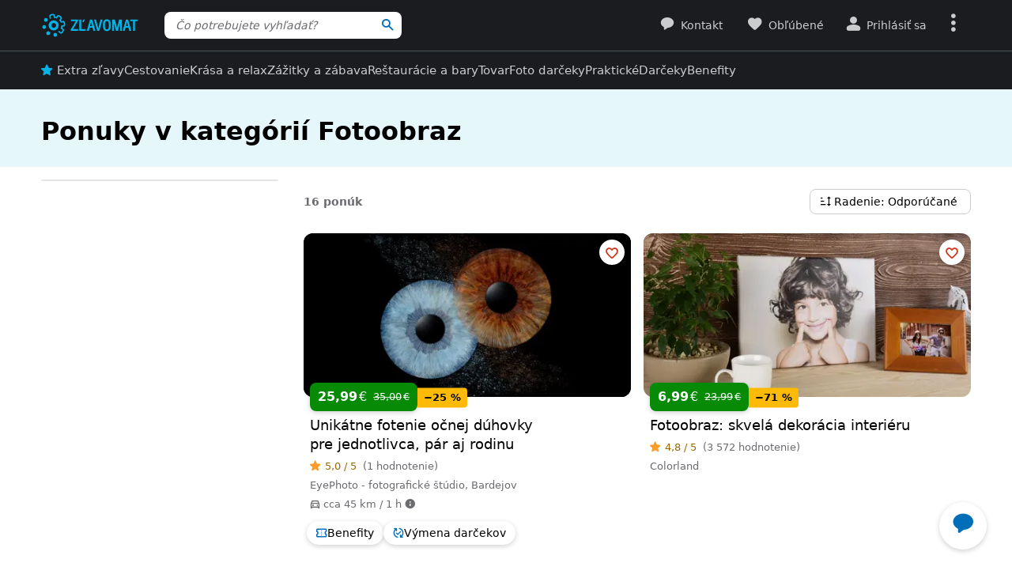

--- FILE ---
content_type: application/javascript
request_url: https://www.zlavomat.sk/static/js/packed/dom-dom-ready-6438de-f78ce2-es12-v1.js
body_size: 175
content:
import document from"dom/document";import postTask,{PostTaskPriority}from"lib/task";let isDomReady=!1;const callbacks=[],processPostTask=(o,s)=>{
postTask(o,s?PostTaskPriority.BACKGROUND:PostTaskPriority.DEFAULT)},onDomReady=()=>{isDomReady=!0;for(const o of callbacks)processPostTask(o[0],o[1])}
;"loading"!==document.readyState?isDomReady=!0:document.addEventListener("DOMContentLoaded",onDomReady,{once:!0});export default(o,s=!1)=>{
isDomReady?processPostTask(o,s):callbacks.push([o,s])};
//# sourceMappingURL=/static/js/packed/dom-dom-ready-6438de-f78ce2-es12-v1.js.map

--- FILE ---
content_type: application/javascript
request_url: https://www.zlavomat.sk/static/js/packed/vendor-locutus-sprintf-b7b4b9-07869a-es12-v1.js
body_size: 915
content:
var __getOwnPropNames=Object.getOwnPropertyNames,__commonJS=(e,r)=>function(){return r||(0,e[__getOwnPropNames(e)[0]])((r={exports:{}}).exports,r),r.exports
},require_sprintf=__commonJS({"node_modules/locutus/php/strings/sprintf.js"(e,r){r.exports=function(){
const e=/%%|%(?:(\d+)\$)?((?:[-+#0 ]|'[\s\S])*)(\d+)?(?:\.(\d*))?([\s\S])/g,r=arguments;let t=0;const n=r[t++],s=function(e,r,t,n){t||(t=" ")
;const s=e.length>=r?"":new Array(1+r-e.length>>>0).join(t);return n?e+s:s+e},o=function(e,r,t,n,o){const a=n-e.length
;return a>0&&(e=t||"0"!==o?s(e,n,o,t):[e.slice(0,r.length),s("",a,"0",!0),e.slice(r.length)].join("")),e},a=function(e,r,t,n,a,c){
return e=s((e>>>0).toString(r),a||0,"0",!1),o(e,"",t,n,c)},c=function(e,r,t,n,s){return null!=n&&(e=e.slice(0,n)),o(e,"",r,t,s)},i=function(e,n,i,u,f,h){
let g,l,p,d,m;if("%%"===e)return"%";let w,x,_=" ",b=!1,S="";for(w=0,x=i.length;w<x;w++)switch(i.charAt(w)){case" ":case"0":_=i.charAt(w);break;case"+":S="+"
;break;case"-":b=!0;break;case"'":w+1<x&&(_=i.charAt(w+1),w++)}if(u=u?+u:0,!isFinite(u))throw new Error("Width must be finite")
;if(f=f?+f:"d"===h?0:"fFeE".indexOf(h)>-1?6:void 0,n&&0===+n)throw new Error("Argument number must be greater than zero")
;if(n&&+n>=r.length)throw new Error("Too few arguments");switch(m=n?r[+n]:r[t++],h){case"%":return"%";case"s":return c(m+"",b,u,f,_);case"c":
return c(String.fromCharCode(+m),b,u,f,_);case"b":return a(m,2,b,u,f,_);case"o":return a(m,8,b,u,f,_);case"x":return a(m,16,b,u,f,_);case"X":
return a(m,16,b,u,f,_).toUpperCase();case"u":return a(m,10,b,u,f,_);case"i":case"d":return g=+m||0,g=Math.round(g-g%1),l=g<0?"-":S,
m=l+s(String(Math.abs(g)),f,"0",!1),b&&"0"===_&&(_=" "),o(m,l,b,u,_);case"e":case"E":case"f":case"F":case"g":case"G":return g=+m,l=g<0?"-":S,
p=["toExponential","toFixed","toPrecision"]["efg".indexOf(h.toLowerCase())],d=["toString","toUpperCase"]["eEfFgG".indexOf(h)%2],m=l+Math.abs(g)[p](f),
o(m,l,b,u,_)[d]();default:return""}};try{return n.replace(e,i)}catch(e){return!1}}}});export default require_sprintf();
//# sourceMappingURL=/static/js/packed/vendor-locutus-sprintf-b7b4b9-07869a-es12-v1.js.map

--- FILE ---
content_type: application/javascript
request_url: https://www.zlavomat.sk/static/js/packed/frontend-paginator-7f8f74-109188-es12-v1.js
body_size: 3236
content:
import window from"dom/window";import document from"dom/document";import domReady from"dom/dom-ready";import deviceFeatureDetector from"dom/device"
;import lazyLoadService from"dom/lazy-load";import elementService from"dom/element";import eventService from"dom/event"
;import errorLogger from"lib/error-logger";import historyManager from"lib/history";import Keyboard from"input/keyboard";import urlService from"lib/url"
;import gtmDataLayer,{GtmDataLayerName}from"analytics/gtm-data-layer";import customEventService from"dom/custom-event"
;import RequestScope from"request/request-scope";var SELECTOR,ScrollDirection;(e=>{e.PAGINATOR="#js-paginator",e.ITEM=".js-paginator-item",
e.ITEM_AND_COMPLICATOR=".js-paginator-item, .js-paginator-complicator"})(SELECTOR||={}),(e=>{e.UP="up",e.DOWN="down"})(ScrollDirection||={})
;const requestScope=new RequestScope(null,!1,6e3,!0);requestScope.disableCommonHandlers()
;let pageForward,pageReverse,requestRetryCounter=0,paginator=null,list=null,items=[],itemsAndComplicators=[],footer=null,isLastPage=!1,itemCount=0,hasNextPage=!1,hasPreviousPage=!1
;const pages=[];let url,autoloadPageLimit=2,isInfinite=!0,isProductDetail=!1;const pageMatch=/[?&]page=(\d+)/.exec(window.location.search)
;let nextButtonText,nextButton,prevButtonText,prevButton,scrollingPage=pageMatch?parseInt(pageMatch[1],10):1,pagePreloading=!1,pagePreloadedData=null
;const filterItemsAndComplicators=e=>{const t=deviceFeatureDetector.isDesktopScreen?"mobile-only":"desktop-only";return e.filter(e=>!e.classList.contains(t))
},getItemsAndComplicatorsInContainer=e=>{const t=Array.from(e.querySelectorAll(".js-paginator-item, .js-paginator-complicator"))
;return filterItemsAndComplicators(t)},calculateItemsAndComplicatorsCellsCount=e=>{let t=e.length;return e.forEach(e=>{
e.matches(".js-paginator-complicator[data-slevomat-paginator-complicator-size]")&&(t+=parseInt(e.dataset.slevomatPaginatorComplicatorSize??"1",10)-1)}),t
},reloadItemsAndComplicators=()=>{itemsAndComplicators=getItemsAndComplicatorsInContainer(list),
items=itemsAndComplicators.filter(e=>e.matches(".js-paginator-item"))},generateUrl=e=>urlService.replacePlaceholders(url,{page:1===e?null:e
}),handleRequestError=e=>new Promise((t,a)=>{e.isTimeouted()?(requestRetryCounter++,requestRetryCounter>=3?(a(e),
requestRetryCounter=0):t()):(e.isAborted()||errorLogger.log(e),a(e))}),loadNextPage=()=>{if(requestScope.isCurrentRequestRunning())return;const e=()=>{
pagePreloading?pagePreloading=!1:pagingForward()};requestScope.get(generateUrl(pageForward+1)).then(t=>{null!==t?(requestRetryCounter=0,
void 0!==t.redirect&&(window.location.href=t.redirect),pageForward=t.page,pagePreloading?(pagePreloadedData=t,
pagePreloading=!1):pages.includes(pageForward)||(pages.push(pageForward),appendPage(t.html,{page:pageForward,pages:t.pages,itemCount:t.itemCount,
isFirstPage:t.isFirstPage,isLastPage:t.isLastPage,hasNextPage:!t.isLastPage,hasPreviousPage}))):e()}).catch(t=>{handleRequestError(t).then(e).catch(()=>{
list.classList.remove("s-loading"),createNextButton()})})},preloadPage=()=>{
!requestScope.isCurrentRequestRunning()&&null===pagePreloadedData&&hasNextPage&&(pagePreloading=!0,loadNextPage())},showPreviousLastOddItemOrComplicator=()=>{
if(0===itemsAndComplicators.length)return!1;const e=itemsAndComplicators[itemsAndComplicators.length-1]
;return!!e.classList.contains("hidden")&&(e.classList.remove("hidden"),lazyLoadService.lazyLoad(e),!0)},hideLastOddItemOrComplicator=(e,t)=>{
if(deviceFeatureDetector.isMobileScreen||isLastPage)return;calculateItemsAndComplicatorsCellsCount(e)%2==(t?0:1)&&e[e.length-1].classList.add("hidden")
},showNothingFound=()=>{const e=document.querySelector(".js-product-list-nothing-found");null!==e&&e.classList.contains("hidden")&&e.classList.remove("hidden")
},hideFooter=()=>{footer&&"classList"in footer&&footer.classList.add("hidden")},showFooter=()=>{
footer&&"classList"in footer&&(footer.classList.remove("hidden"),customEventService.trigger("slevomat:paginator:showFooter"))},appendPage=(e,t)=>{
customEventService.trigger("slevomat:paginator:before-appendpage",t);const a=e?e.trim():"",o=elementService.create("<div/>");for(o.innerHTML=a,
lazyLoadService.lazyLoad(o),t.itemsAndComplicators=getItemsAndComplicatorsInContainer(o),t.itemsAndComplicators.forEach(e=>{e.classList.add("hidden")
});o.children.length>0;)list.appendChild(o.children[0]);t.itemsAndComplicators.forEach(e=>{e.classList.remove("hidden")}),
customEventService.trigger("slevomat:paginator:after-appendpage",t),reloadItemsAndComplicators(),
t.hasNextPage||(customEventService.trigger("slevomat:paginator:lastpage"),customEventService.trigger("slevomat:paginator:init-subscription-form")),
isLastPage=t.isLastPage,hasNextPage=t.hasNextPage},pagingForward=()=>{if(0===itemsAndComplicators.length){
if(window.scrollY+window.innerHeight<elementService.offset(list).top)return}else{
const e=itemsAndComplicators.length>=4?itemsAndComplicators[itemsAndComplicators.length-4]:null
;if(null===e||window.scrollY+window.innerHeight<elementService.offset(e).top)return}customEventService.trigger("slevomat:paginator:paging-forward",{
hasPreloadedPageData:null!==pagePreloadedData}),null!==pagePreloadedData?(pageForward=pagePreloadedData.page,appendPage(pagePreloadedData.html,{
page:pageForward,pages:pagePreloadedData.pages,itemCount:pagePreloadedData.itemCount,isFirstPage:pagePreloadedData.isFirstPage,
isLastPage:pagePreloadedData.isLastPage,hasNextPage:!pagePreloadedData.isLastPage,hasPreviousPage}),pagePreloadedData=null):hasNextPage&&(pagePreloading=!1,
loadNextPage())},pagingReverse=()=>{isProductDetail||(requestScope.isCurrentRequestRunning()&&requestScope.cancelCurrentRequest(),
hasPreviousPage&&(window.scrollY>elementService.offset(list).top||pages.includes(pageReverse-1)||(customEventService.trigger("slevomat:paginator:paging-reverse"),
requestScope.get(generateUrl(pageReverse-1)).then(e=>{if(null===e)return void pagingReverse();requestRetryCounter=0;const t=e.page;pages.push(t)
;const a=e.html.trim(),o=elementService.create("<div/>");o.innerHTML=a,lazyLoadService.lazyLoad(o);const r={page:t,pages:e.pages,itemCount:e.itemCount,
isFirstPage:e.isFirstPage,isLastPage:e.isLastPage,hasNextPage,hasPreviousPage:!e.isFirstPage},i=e=>elementService.offset(e).top;window.setTimeout(()=>{
const a=items.length>0?items[0]:list.children[0],s=i(a)-window.scrollY;customEventService.trigger("slevomat:paginator:before-prependpage",r),
r.itemsAndComplicators=getItemsAndComplicatorsInContainer(o),r.itemsAndComplicators.forEach(e=>{e.classList.add("hidden")})
;for(let e=o.children.length-1;e>=0;e--)list.prepend(o.children[e]);r.itemsAndComplicators.forEach(e=>{e.classList.remove("hidden")}),
customEventService.trigger("slevomat:paginator:after-prependpage",r),reloadItemsAndComplicators(),pageReverse=t,hasPreviousPage=!e.isFirstPage,
isLastPage=e.isLastPage;const n=i(a)-s;if(deviceFeatureDetector.isScrollBehaviorSupported){const e=document.documentElement.style.scrollBehavior
;document.documentElement.style.scrollBehavior="auto",window.scrollTo({left:window.scrollX,top:n,behavior:"auto"}),window.setTimeout(()=>{
document.documentElement.style.scrollBehavior=e})}else window.scrollTo(window.scrollX,n)},1200)}).catch(e=>{handleRequestError(e).then(()=>{pagingReverse()
}).catch(()=>{list.classList.remove("s-loading-reverse"),createPreviousButton()})}))))},createNextButton=()=>{
null===document.querySelector(".js-paginator-button-next")&&hasNextPage&&(list.appendChild(elementService.create(nextButton)),
list.dataset.slevomatPaginatorAutoload="0")},createPreviousButton=()=>{
null===document.querySelector(".js-paginator-button-previous")&&hasPreviousPage&&!isProductDetail&&(list.prepend(elementService.create(prevButton)),
list.dataset.slevomatPaginatorReverseAutoload="0")};let scrollPositionBefore=window.pageYOffset,scrollDirection="down",scrollRequested=!1;const scroll=()=>{
const e=window.pageYOffset;if(scrollDirection=e>scrollPositionBefore?"down":"up",scrollPositionBefore=e,
!isProductDetail)for(const t of itemsAndComplicators)if(elementService.offset(t).top>e){const e=parseInt(t.dataset.slevomatPaginatorPage??"",10)
;e&&scrollingPage!==e&&(historyManager.replace(generateUrl(e)),scrollingPage=e);break}
"down"===scrollDirection&&("0"!==list.dataset.slevomatPaginatorAutoload?pagingForward():preloadPage()),scrollRequested=!1},removeButtonsWrapper=e=>{
const t=e.closest(".js-paginator-buttons");null!==t&&t.remove()};domReady(()=>{if(paginator=document.querySelector("#js-paginator"),null===paginator)return
;nextButtonText=paginator.dataset.slevomatPaginatorNextButtonText??"",
nextButton=`<div class="products__grid-span u-noprint js-paginator-buttons"><div class="grid__item u-text-center"><a href="#" class="button button--big button--paginator js-paginator-button-next js-only">${nextButtonText}</a></div></div>`,
prevButtonText=paginator.dataset.slevomatPaginatorPrevButtonText??"",
prevButton=`<div class="products__grid-span u-noprint js-paginator-buttons"><div class="grid__item u-text-center"><a href="#" class="button button--big button--paginator js-paginator-button-previous js-only">${prevButtonText}</a></div></div>`
;const e=JSON.parse(paginator.dataset.slevomatPaginator);pageForward=e.page,pageReverse=e.page,hasNextPage=!e.last,hasPreviousPage=!e.first,isLastPage=e.last,
itemCount=e.itemCount,hasNextPage||hasPreviousPage||0!==itemCount||showNothingFound(),list=document.querySelector(".js-paginator-list"),
null!==list&&(void 0===list.dataset.slevomatPaginatorAutoload&&(list.dataset.slevomatPaginatorAutoload="1"),
"1"===list.dataset.slevomatPaginatorDisableInfiniteScroll&&(isInfinite=!1),
void 0!==list.dataset.slevomatPaginatorPageLimit&&(autoloadPageLimit=Number(list.dataset.slevomatPaginatorPageLimit)),
"1"===list.dataset.slevomatPaginatorProductDetail&&(isProductDetail=!0),url=paginator.dataset.slevomatPaginatorUrl??"",reloadItemsAndComplicators(),
hideLastOddItemOrComplicator(itemsAndComplicators,!1),footer=document.querySelector(".js-paginator-footer"),
hasPreviousPage&&itemCount>0&&createPreviousButton(),
hasNextPage?"0"===list.dataset.slevomatPaginatorAutoload||!isInfinite&&e.page>0&&e.page%autoloadPageLimit===0?createNextButton():hideFooter():(customEventService.trigger("slevomat:paginator:lastpage"),
customEventService.trigger("slevomat:paginator:init-subscription-form")),eventService.delegate("click",".js-paginator-button-next",(e,t)=>{e.preventDefault(),
list.dataset.slevomatPaginatorAutoload="1",removeButtonsWrapper(t),pagingForward()},list),eventService.delegate("click",".js-paginator-button-previous",(e,t)=>{
e.preventDefault(),removeButtonsWrapper(t),pagingReverse()},list),eventService.delegate("click",".js-paginator-item, .js-paginator-complicator",(e,t)=>{
if(!isProductDetail&&!Keyboard.isEventModifiedByControlKey(e)){const e=parseInt(t.dataset.slevomatPaginatorPage??"",10),a=t.dataset.slevomatPaginatorItemId
;if(void 0!==e&&void 0!==a){let t=generateUrl(e);t.includes("#")?t=t.replace(/#.*/,`#${a}`):t+=`#${a}`,historyManager.push(t)}}},list),
document.addEventListener("slevomat:device:screenChanged",()=>{reloadItemsAndComplicators()}),document.addEventListener("slevomat:paginator:paging-forward",e=>{
hasNextPage&&!e.detail.hasPreloadedPageData&&list&&list.classList.add("s-loading")}),document.addEventListener("slevomat:paginator:before-appendpage",e=>{
isProductDetail||gtmDataLayer.add({event:"pageLoaded",referrer:null,page:{type:"inline",url:generateUrl(e.detail.page),categories:[]}},GtmDataLayerName.OLD),
list.classList.remove("s-loading")}),document.addEventListener("slevomat:paginator:after-appendpage",e=>{const t=showPreviousLastOddItemOrComplicator()
;e.detail.isLastPage||hideLastOddItemOrComplicator(e.detail.itemsAndComplicators,t),
e.detail.hasNextPage?e.detail.page%autoloadPageLimit!==0||isInfinite?hideFooter():(createNextButton(),showFooter()):showFooter()}),
document.addEventListener("slevomat:paginator:paging-reverse",()=>{list.classList.add("s-loading-reverse")}),
document.addEventListener("slevomat:paginator:before-prependpage",e=>{gtmDataLayer.add({event:"pageLoaded",referrer:null,page:{type:"inline",
url:generateUrl(e.detail.page),categories:[]}},GtmDataLayerName.OLD);const t=elementService.create('<div class="load-divider"></div>');list.prepend(t),
elementService.slideUp(t,{time:600}).then(()=>{t.remove()}),list.classList.remove("s-loading-reverse")}),
document.addEventListener("slevomat:paginator:after-prependpage",e=>{e.detail.page>1&&createPreviousButton()}),eventService.addWindowScroll(()=>{
scrollRequested||(scrollRequested=!0,window.requestAnimationFrame(scroll))}),window.addEventListener("keydown",e=>{
!isProductDetail&&e.key===Keyboard.KEY.HOME&&hasPreviousPage&&createPreviousButton(),
!isProductDetail&&e.key===Keyboard.KEY.END&&hasNextPage&&(createNextButton(),showFooter())}),window.setTimeout(()=>{const e=window.location.hash.substring(1)
;if(/^[-\w]+$/.exec(e)){const t=document.getElementById(e)
;if(null!==t&&t.classList.contains("js-paginator-item")&&window.scrollY!==elementService.offset(t).top){try{window.history.scrollRestoration="manual"}catch(e){}
window.setTimeout(()=>{elementService.scrollIntoView(t)},100),window.setTimeout(()=>{try{window.history.scrollRestoration="auto"}catch(e){}},1200)}}},100),
window.pageYOffset>0&&scroll(),document.documentElement.scrollHeight===window.scrollY+window.innerHeight&&(!isProductDetail&&itemCount>0?(createNextButton(),
showFooter()):pagingForward()))});
//# sourceMappingURL=/static/js/packed/frontend-paginator-7f8f74-109188-es12-v1.js.map

--- FILE ---
content_type: application/javascript
request_url: https://www.zlavomat.sk/static/js/packed/nette-nette-8d2103-00a8d8-es12-v1.js
body_size: 1086
content:
import FormValidator from"vendor/nette-forms/formValidator";import webalize from"vendor/nette-forms/webalize";import Assert from"lib/assert"
;import Validators from"vendor/nette-forms/validators";class SlevomatFormValidator extends FormValidator{toggle(t,e,r,o){/^\w[\w.:-]*$/.test(t)&&(t=`#${t}`),
Array.from(document.querySelectorAll(t)).forEach(t=>{t.classList.toggle("hidden",!e),t.hidden=!e})}validateForm(t,e=!1){const r=t.form??t;let o
;if(void 0!==window.tinymce&&window.tinymce.triggerSave(),
this.formErrors=[],r["nette-submittedBy"]instanceof Element&&null!==r["nette-submittedBy"].getAttribute("formnovalidate")){
const t=JSON.parse(r["nette-submittedBy"].getAttribute("data-nette-validation-scope")??"[]");if(!t.length)return this.showFormErrors(r,[]),!0
;o=new RegExp(`^(${t.join("-|")}-)`)}for(const t of r.elements)if(t.willValidate&&t.validity.badInput)return t.reportValidity(),!1
;for(const t of r.elements)if(t.getAttribute("data-nette-rules")&&(!o||t.name.replace(/]\[|\[|]|$/g,"-").match(o))&&!this.isDisabled(t)&&!this.validateControl(t)&&!this.formErrors.length)return!1
;const a=!this.formErrors.length;return e||this.showFormErrors(r,this.formErrors),a}}const nette=new SlevomatFormValidator,webalizeTable={á:"a",ä:"a",č:"c",
ď:"d",é:"e",ě:"e",í:"i",ľ:"l",ň:"n",ó:"o",ô:"o",ř:"r",š:"s",ť:"t",ú:"u",ů:"u",ý:"y",ž:"z"};class CustomValidators extends Validators{float(t,e,r,o){
return super.float(t,e,"number"==typeof r?r.toString(10):r,o)}SlevomatUIFormValidator_validateContains(t,e,r){return this.validateContains(t,e,r)}
SlevomatUIFormValidator_validateNotContains(t,e,r){const o=this.validateContains(t,e,r);return null===o?null:!o}
SlevomatNetteFormsValidators_validateInArray(t,e,r){Assert.isArray(r);const o=this.valueToString(e);return r.map(t=>this.valueToString(t)).includes(o)}
validateContains=(t,e,r)=>{if(void 0===e)return null;const o=Array.isArray(r)?r:[r],a=Array.isArray(e)?e:[e]
;for(let t=0,e=o.length;t<e;t++)for(let e=0,r=a.length;e<r;e++)if(this.valueToString(o[t])===this.valueToString(a[e]))return!0;return!1}
;valueToString=t=>"number"==typeof t||"string"==typeof t?`${t}`:!0===t?"1":""}class SlevomatNetteForm{validators;version="3.5.0";constructor(t){
this.validators=t}set formErrors(t){nette.formErrors=t}get formErrors(){return nette.formErrors}get webalizeTable(){return webalizeTable}
validateControl(t,e,r=!1,o,a){return nette.validateControl(t,e,r,o,a)}validateForm(t,e=!1){return nette.validateForm(t,e)}isDisabled(t){
return nette.isDisabled(t)}showFormErrors(t,e){nette.showFormErrors(t,e)}showModal(t,e){nette.showModal(t,e)}toggleForm(t,e){nette.toggleForm(t,e)}
toggleControl(t,e,r=null,o=!1,a,i){return nette.toggleControl(t,e,r,o,a,i)}toggle(t,e,r,o){nette.toggle(t,e,r,o)}initForm(t){nette.initForm(t)}initOnLoad(){
nette.initOnLoad()}webalize(t){return webalize(t)}}const customValidatorsProxy=new Proxy(new CustomValidators,{get(t,e,r){if(e in t)return Reflect.get(t,e,r)}})
;nette.validators=customValidatorsProxy;export default new SlevomatNetteForm(customValidatorsProxy);
//# sourceMappingURL=/static/js/packed/nette-nette-8d2103-00a8d8-es12-v1.js.map

--- FILE ---
content_type: application/javascript
request_url: https://www.zlavomat.sk/static/js/packed/es-module-shims-a5abd7-ad0b0f-es12-v1.js
body_size: 13863
content:
!function(){const e="undefined"!=typeof globalThis?globalThis:self;let t;const r=e=>t(new URL(e,J).href),i=(e,r)=>{let i,s=b,n=h,o=k,c=(e,t,r)=>{i||(i=r)
;const s=p(t),n=p(i(e,s)),a=$(n),o=a.p;return o.includes(s)||o.push(s),m(n,a)};const l=(e,t,r,i,s)=>{const n=$(e);n.e="string"!=typeof i||i,n.t=s
},f=(e,t)=>e.hot=new u(t),u=class{constructor(e){this.data=$(this.url=p(e)).d}accept(e,t){"function"==typeof e&&(t=e,e=null);const r=$(this.url)
;r.A&&(r.a=r.a||[]).push(["string"==typeof e?i(e,this.url):e?e.map(e=>i(e,this.url)):null,t])}dispose(e){$(this.url).u=e}invalidate(){const e=$(this.url)
;e.a=e.A=null;const r=[this.url];e.p.forEach(e=>t(e,this.url,r))}},d=/\?v=\d+$/,p=e=>{const t=e.match(d);return t?e.slice(0,-t[0].length):e},m=(e,t)=>{
const{v:r}=t;return e+(r?"?v="+r:"")};let w,y={},v=new Set;const $=e=>y[e]||(y[e]={v:0,a:null,A:!0,u:null,e:!1,d:{},p:[],t:void 0});t=(e,r,i=[])=>{const s=y[e]
;return!(!s||i.includes(e))&&(i.push(e),s.A=!1,r&&s.a&&s.a.some(([e])=>e&&("string"==typeof e?e===r:e.includes(r)))?v.add(r):((s.e||s.a)&&v.add(e),s.v++,
s.a||s.p.forEach(r=>t(r,e,i))),w||(w=setTimeout(S,x)),!0)};const S=()=>{w=null;const t=new Set;for(const i of v){const s=y[i]
;e(m(i,s),J,g,"string"==typeof s.e?s.e:void 0,!1,void 0,s.t).then(e=>{s.a&&(s.a.forEach(([r,i])=>null===r&&!t.has(i)&&i(e)),s.u&&(s.u(s.d),s.u=null)),
s.p.forEach(s=>{const n=y[s];n&&n.a&&n.a.forEach(async([s,n])=>s&&!t.has(n)&&("string"==typeof s?s===i&&n(e):n(await Promise.all(s.map(e=>(t.push(n),
r(m(e,$(e)))))))))})},F)}v=new Set};j(s?a(s,l):l,n?(e,t,r)=>c(e,t,(e,t)=>n(e,t,r)):c,o?a(o,f):f)},s="undefined"!=typeof document,n=()=>{},a=(e,t)=>function(){
e.apply(this,arguments),t.apply(this,arguments)},o=(e,t)=>import(e),c=(e,t,r)=>Object.defineProperty(e,t,{writable:!1,configurable:!1,value:r
}),l=s?document.querySelector("script[type=esms-options]"):void 0,f=l?JSON.parse(l.innerHTML):{};Object.assign(f,e.esmsInitOptions||{})
;const u="2.8.0",d=f.version;if(e.importShim||d&&d!==u)return
;const p=f.shimMode||!s||document.querySelectorAll("script[type=module-shim],script[type=importmap-shim],link[rel=modulepreload-shim]").length>0
;let b,h,m,k,w=fetch,y=f.tsTransform||s&&document.currentScript&&document.currentScript.src.replace(/(\.\w+)?\.js$/,"-typescript.js")||"./es-module-shims-typescript.js"
;const g={credentials:"same-origin"},v=t=>"string"==typeof t?e[t]:t;f.onimport&&(b=v(f.onimport)),f.resolve&&(h=v(f.resolve)),f.fetch&&(w=v(f.fetch)),
f.source&&(m=v(f.source)),f.meta&&(k=v(f.meta))
;const $=b||h||w!==fetch||m||k,{noLoadEventRetriggers:S,enforceIntegrity:A,hotReload:O,hotReloadInterval:x=100,nativePassthrough:E=!$&&!O}=f,j=(e,t,r)=>(b=e,
h=t,k=r),L=f.mapOverrides;let T=f.nonce;if(!T&&s){const e=document.querySelector("script[nonce]");e&&(T=e.nonce||e.getAttribute("nonce"))}
const M=v(f.onerror||console.error.bind(console)),C=Array.isArray(f.polyfillEnable)?f.polyfillEnable:[],N=Array.isArray(f.polyfillDisable)?f.polyfillDisable:[],U="all"===f.polyfillEnable||C.includes("all"),_=C.includes("wasm-modules")||C.includes("wasm-module-instances")||U,I=C.includes("wasm-modules")||C.includes("wasm-module-sources")||U,R=C.includes("import-defer")||U,P=!N.includes("css-modules"),W=!N.includes("json-modules"),H=f.onpolyfill?v(f.onpolyfill):()=>{
console.log("%c^^ Module error above is polyfilled and can be ignored ^^","font-weight:900;color:#391")
},J=s?document.baseURI:"undefined"!=typeof location?`${location.protocol}//${location.host}${location.pathname.includes("/")?location.pathname.slice(0,location.pathname.lastIndexOf("/")+1):location.pathname}`:"about:blank",q=(e,t="text/javascript")=>URL.createObjectURL(new Blob([e],{
type:t}));let{skip:D}=f;if(Array.isArray(D)){const e=D.map(e=>new URL(e,J).href);D=t=>e.some(e=>"/"===e[e.length-1]&&t.startsWith(e)||t===e)
}else if("string"==typeof D){const e=new RegExp(D);D=t=>e.test(t)}else D instanceof RegExp&&(D=e=>D.test(e))
;const B=t=>e.dispatchEvent(Object.assign(new Event("error"),{error:t})),F=t=>{(e.reportError||B)(t),M(t)},z=e=>e?` imported from ${e}`:"",K=/\\/g,G=e=>{try{
if(-1!==e.indexOf(":"))return new URL(e).href}catch(e){}},Q=(e,t)=>V(e,t)||G(e)||V("./"+e,t),V=(e,t)=>{const r=t.indexOf("#"),i=t.indexOf("?")
;if(r+i>-2&&(t=t.slice(0,-1===r?i:-1===i||i>r?r:i)),-1!==e.indexOf("\\")&&(e=e.replace(K,"/")),"/"===e[0]&&"/"===e[1])return t.slice(0,t.indexOf(":")+1)+e
;if("."===e[0]&&("/"===e[1]||"."===e[1]&&("/"===e[2]||2===e.length&&(e+="/"))||1===e.length&&(e+="/"))||"/"===e[0]){const r=t.slice(0,t.indexOf(":")+1)
;if("blob:"===r)throw new TypeError(`Failed to resolve module specifier "${e}". Invalid relative url or base scheme isn't hierarchical.`);let i
;if("/"===t[r.length+1]?"file:"!==r?(i=t.slice(r.length+2),i=i.slice(i.indexOf("/")+1)):i=t.slice(8):i=t.slice(r.length+("/"===t[r.length])),
"/"===e[0])return t.slice(0,t.length-i.length-1)+e;const s=i.slice(0,i.lastIndexOf("/")+1)+e,n=[];let a=-1;for(let e=0;e<s.length;e++)if(-1===a){if("."===s[e]){
if("."===s[e+1]&&("/"===s[e+2]||e+2===s.length)){n.pop(),e+=2;continue}if("/"===s[e+1]||e+1===s.length){e+=1;continue}}for(;"/"===s[e];)e++;a=e
}else"/"===s[e]&&(n.push(s.slice(a,e+1)),a=-1);return-1!==a&&n.push(s.slice(a)),t.slice(0,t.length-i.length)+n.join("")}},X=(e,t,r)=>{const i={imports:{
...r.imports},scopes:{...r.scopes},integrity:{...r.integrity}};if(e.imports&&te(e.imports,i.imports,t,r),e.scopes)for(let s in e.scopes){const n=Q(s,t)
;te(e.scopes[s],i.scopes[n]||(i.scopes[n]={}),t,r)}return e.integrity&&re(e.integrity,i.integrity,t),i},Y=(e,t)=>{if(t[e])return e;let r=e.length;do{
const i=e.slice(0,r+1);if(i in t)return i}while(-1!==(r=e.lastIndexOf("/",r-1)))},Z=(e,t)=>{const r=Y(e,t);if(r){const i=t[r];if(null===i)return
;return i+e.slice(r.length)}},ee=(e,t,r)=>{let i=r&&Y(r,e.scopes);for(;i;){const r=Z(t,e.scopes[i]);if(r)return r;i=Y(i.slice(0,i.lastIndexOf("/")),e.scopes)}
return Z(t,e.imports)||-1!==t.indexOf(":")&&t},te=(e,t,r,i)=>{for(let s in e){const n=V(s,r)||s;if((!p||!L)&&t[n]&&t[n]!==e[n]){
console.warn(`es-module-shims: Rejected map override "${n}" from ${t[n]} to ${e[n]}.`);continue}let a=e[s];if("string"!=typeof a)continue
;const o=ee(i,V(a,r)||a,r);o?t[n]=o:console.warn(`es-module-shims: Mapping "${s}" -> "${e[s]}" does not resolve`)}},re=(e,t,r)=>{for(let i in e){
const s=V(i,r)||i;p&&L||!t[s]||t[s]===e[s]||console.warn(`es-module-shims: Rejected map integrity override "${s}" from ${t[s]} to ${e[s]}.`),t[s]=e[i]}};let ie
;if(void 0!==window.trustedTypes||void 0!==window.TrustedTypes)try{ie=(window.trustedTypes||window.TrustedTypes).createPolicy("es-module-shims",{
createHTML:e=>e,createScript:e=>e})}catch{}function se(e){return ie?ie.createScript(e):e}let ne=!1,ae=!1;const oe=s&&HTMLScriptElement.supports
;let ce=oe&&"supports"===oe.name&&oe("importmap"),le=!1,fe=!1,ue=!1;const de=[0,97,115,109,1,0,0,0];let pe,be,he,me=async function(){
if(!s)return Promise.all([import(q(`import"${q("{}","text/json")}"with{type:"json"}`)).then(()=>(ne=!0,
import(q(`import"${q("","text/css")}"with{type:"css"}`)).then(()=>ae=!0,n)),n),_&&import(q(`import"${q(new Uint8Array(de),"application/wasm")}"`)).then(()=>le=!0,n),I&&import(q(`import source x from"${q(new Uint8Array(de),"application/wasm")}"`)).then(()=>fe=!0,n)])
;const e=`s${u}`;return new Promise(t=>{const r=document.createElement("iframe");r.style.display="none",r.setAttribute("nonce",T),
window.addEventListener("message",function i({data:s}){Array.isArray(s)&&s[0]===e&&([,ce,ue,ne,ae,fe,le]=s,t(),document.head.removeChild(r),
window.removeEventListener("message",i,!1))},!1)
;const i=`<script nonce=${T||""}>${ie?'t=(window.trustedTypes||window.TrustedTypes).createPolicy("es-module-shims",{createScript:s=>s});':""}b=(s,type='text/javascript')=>URL.createObjectURL(new Blob([s],{type}));c=u=>import(u).then(()=>true,()=>false);i=innerText=>${ie?"t.createScript(innerText=>":""}document.head.appendChild(Object.assign(document.createElement('script'),{type:'importmap',nonce:"${T}",innerText}))${ie?")":""};i(\`{"imports":{"x":"\${b('')}"}}\`);i(\`{"imports":{"y":"\${b('')}"}}\`);cm=${ce&&W?"c(b(`import\"${b('{}','text/json')}\"with{type:\"json\"}`))":"false"};sp=${ce&&I?`c(b(\`import source x from "\${b(new Uint8Array(${JSON.stringify(de)}),'application/wasm')}"\`))`:"false"};Promise.all([${ce?"true":"c('x')"},${!!ce&&"c('y')"},cm,${ce&&P?"cm.then(s=>s?c(b(`import\"${b('','text/css')}\"with{type:\"css\"}`)):false)":"false"},sp,${ce&&_?`${I?"sp.then(s=>s?":""}c(b(\`import"\${b(new Uint8Array(${JSON.stringify(de)}),'application/wasm')}"\`))${I?":false)":""}`:"false"}]).then(a=>parent.postMessage(['${e}'].concat(a),'*'))<\/script>`
;let s=!1,n=!1;function a(){if(!s)return void(n=!0);const e=r.contentDocument;if(e&&0===e.head.childNodes.length){const t=e.createElement("script")
;T&&t.setAttribute("nonce",T),t.innerText=se(i.slice(15+(T?T.length:0),-9)),e.head.appendChild(t)}}var o;r.onload=a,document.head.appendChild(r),s=!0,
"srcdoc"in r?r.srcdoc=(o=i,ie?ie.createHTML(o):o):r.contentDocument.write(i),n&&a()})}(),ke=2<<19
;const we=1===new Uint8Array(new Uint16Array([1]).buffer)[0]?function(e,t){const r=e.length;let i=0;for(;i<r;)t[i]=e.charCodeAt(i++)}:function(e,t){
const r=e.length;let i=0;for(;i<r;){const r=e.charCodeAt(i);t[i++]=(255&r)<<8|r>>>8}};let ye,ge,ve;function $e(e,t){ve=e;let r="",i=ve;for(;;){
ve>=ye.length&&xe();const e=ye.charCodeAt(ve);if(e===t)break;92===e?(r+=ye.slice(i,ve),r+=Se(),i=ve):(8232===e||8233===e||Oe(e)&&xe(),++ve)}
return r+=ye.slice(i,ve++),r}function Se(){let e=ye.charCodeAt(++ve);switch(++ve,e){case 110:return"\n";case 114:return"\r";case 120:
return String.fromCharCode(Ae(2));case 117:return function(){let e;return 123===ye.charCodeAt(ve)?(++ve,e=Ae(ye.indexOf("}",ve)-ve),++ve,
e>1114111&&xe()):e=Ae(4),e<=65535?String.fromCharCode(e):(e-=65536,String.fromCharCode(55296+(e>>10),56320+(1023&e)))}();case 116:return"\t";case 98:return"\b"
;case 118:return"\v";case 102:return"\f";case 13:10===ye.charCodeAt(ve)&&++ve;case 10:return"";case 56:case 57:xe();default:if(e>=48&&e<=55){
let t=ye.substr(ve-1,3).match(/^[0-7]+/)[0],r=parseInt(t,8);return r>255&&(t=t.slice(0,-1),r=parseInt(t,8)),ve+=t.length-1,e=ye.charCodeAt(ve),
"0"===t&&56!==e&&57!==e||xe(),String.fromCharCode(r)}return Oe(e)?"":String.fromCharCode(e)}}function Ae(e){const t=ve;let r=0,i=0;for(let t=0;t<e;++t,++ve){
let e,s=ye.charCodeAt(ve);if(95!==s){if(s>=97)e=s-97+10;else if(s>=65)e=s-65+10;else{if(!(s>=48&&s<=57))break;e=s-48}if(e>=16)break;i=s,r=16*r+e
}else 95!==i&&0!==t||xe(),i=s}return 95!==i&&ve-t===e||xe(),r}function Oe(e){return 13===e||10===e}function xe(){
throw Object.assign(Error(`Parse error ${ge}:${ye.slice(0,ve).split("\n").length}:${ve-ye.lastIndexOf("\n",ve-1)}`),{idx:ve})}const Ee=(e,t=J)=>{
const r=V(e,t)||G(e),i=He&&ee(He,r||e,t),s=(Je===He?i:ee(Je,r||e,t))||i||Me(e,t);let n=!1,a=!1;return ce?ue||(r||i||(n=!0),
i&&s!==i&&(a=!0)):r?r!==s&&(a=!0):n=!0,{r:s,n,N:a}},je=(e,t)=>{if(!h)return Ee(e,t);const r=h(e,t,Te);return r?{r,n:!0,N:!0}:Ee(e,t)};async function Le(e,t,r){
let i;return"string"==typeof t&&(r=t,t=void 0),await qe,!p&&Re||(s&&bt(),ze=!1),"object"==typeof t&&("ts"===t.lang&&(i="ts"),
"object"==typeof t.with&&"string"==typeof t.with.type&&(i=t.with.type)),Ke(e,r||J,g,void 0,void 0,void 0,i)}(p||I)&&(Le.source=async(e,t,r)=>{
"string"==typeof t&&(r=t,t=void 0),await qe,!p&&Re||(s&&bt(),ze=!1),await Be;const i=je(e,r||J).r,n=dt(i,g,void 0,void 0);return await n.f,Le._s[n.r]}),
(p||R)&&(Le.defer=Le),O&&(i(Ke,Le),Le.hotReload=r);const Te=(e,t)=>ee(Je,V(e,t)||e,t)||Me(e,t),Me=(e,t)=>{
throw Error(`Unable to resolve specifier '${e}'${z(t)}`)},Ce=function(e,t=this.url){return je(e,`${t}`).r};Le.resolve=(e,t)=>je(e,t).r,
Le.getImportMap=()=>JSON.parse(JSON.stringify(Je)),Le.addImportMap=e=>{if(!p)throw new Error("Unsupported in polyfill mode.");Je=X(e,J,Je)},Le.version=u
;const Ne=Le._r={},Ue=Le._s={};Le._i=new WeakMap,c(e,"importShim",Object.freeze(Le));const _e={...f,shimMode:!0};l&&(l.innerText=se(JSON.stringify(_e))),
e.esmsInitOptions=_e;const Ie=async(e,t)=>{t[e.u]=1,await e.L,await Promise.all(e.d.map(({l:e,s:r})=>{if(!e.b&&!t[e.u])return r?e.f:Ie(e,t)}))}
;let Re,Pe=!1,We=!1,He=null,Je={imports:{},scopes:{},integrity:{}};const qe=me.then(()=>{
if(Re=ce&&(!W||ne)&&(!P||ae)&&(!_||le)&&(!I||fe)&&!R&&(!We||ue)&&!Pe&&!$,
!p&&"undefined"!=typeof WebAssembly&&I&&!Object.getPrototypeOf(WebAssembly.Module).name){const e=Symbol(),t=t=>c(t,e,"WebAssembly.Module");class r{
get[Symbol.toStringTag](){if(this[e])return this[e];throw new TypeError("Not an AbstractModuleSource")}}const{Module:i,compile:s,compileStreaming:n}=WebAssembly
;WebAssembly.Module=Object.setPrototypeOf(Object.assign(function(...e){return t(new i(...e))},i),r),
WebAssembly.Module.prototype=Object.setPrototypeOf(i.prototype,r.prototype),WebAssembly.compile=function(...e){return s(...e).then(t)},
WebAssembly.compileStreaming=function(...e){return n(...e).then(t)}}if(s){if(!ce){const e=HTMLScriptElement.supports||(e=>"classic"===e||"module"===e)
;HTMLScriptElement.supports=t=>"importmap"===t||e(t)}!p&&Re||(De(),"complete"===document.readyState?xt():document.addEventListener("readystatechange",At)),bt()}
}),De=()=>{const e=new MutationObserver(e=>{
for(const t of e)if("childList"===t.type)for(const e of t.addedNodes)"SCRIPT"===e.tagName?(e.type!==(p?"module-shim":"module")||e.ep||Tt(e,!0),
e.type!==(p?"importmap-shim":"importmap")||e.ep||Lt(e,!0)):"LINK"!==e.tagName||e.rel!==(p?"modulepreload-shim":"modulepreload")||e.ep||Ct(e)})
;e.observe(document,{childList:!0}),e.observe(document.head,{childList:!0}),bt()};let Be=qe,Fe=!0,ze=!0;async function Ke(e,t,r,i,s,n,a){if(await qe,await Be,
e=(await je(e,t)).r,"css"!==a&&"json"!==a||(i=`import m from'${e}'with{type:"${a}"};export default m;`,e+="?entry"),b&&await b(e,"string"!=typeof r?r:{},t,i,a),
!p&&Re&&E&&"ts"!==a)return s?null:(await n,o(i?q(i):e));const c=dt(e,r,void 0,i);pt(c,r);const l={};if(await Ie(c,l),et(c,l),await n,!p&&!c.n){if(s)return
;if(i)return await o(q(i))}Fe&&!p&&c.n&&s&&(H(),Fe=!1);const f=await(p||c.n||c.N||!E||!s&&i?o(c.b,c.u):import(c.u));return c.s&&(await o(c.s,c.u)).u$_(f),
Ge(Object.keys(l)),f}const Ge=t=>{let r=0;const i=e.requestIdleCallback||e.requestAnimationFrame||(e=>setTimeout(e,0));i(function e(){
for(const e of t.slice(r,r+=100)){const t=Ne[e];t&&t.b&&t.b!==t.u&&URL.revokeObjectURL(t.b)}r<t.length&&i(e)})},Qe=e=>`'${e.replace(/'/g,"\\'")}'`;let Ve,Xe
;const Ye=(e,t,r)=>{for(;r[r.length-1]<t;){const t=r.pop();Ve+=`${e.S.slice(Xe,t)}, ${Qe(e.r)}`,Xe=t}Ve+=e.S.slice(Xe,t),Xe=t},Ze=(e,t,r,i)=>{
const s=r+t.length,n=e.S.indexOf("\n",s),a=-1!==n?n:e.S.length;let o=e.S.slice(s,a);try{o=new URL(o,e.r).href}catch(e){}Ye(e,s,i),Ve+=o,Xe=a},et=(e,t)=>{
if(e.b||!t[e.u])return;t[e.u]=0;for(const{l:r,s:i}of e.d)i||et(r,t);if(e.n||(e.n=e.d.some(e=>e.l.n)),e.N||(e.N=e.d.some(e=>e.l.N)),
E&&!p&&!e.n&&!e.N)return e.b=e.u,void(e.S=void 0);const[r,i]=e.a;let s=e.S,n=0,a=[];Ve="",Xe=0;for(const{s:t,e:i,ss:o,se:c,d:l,t:f,a:u,at:d}of r)if(4===f){
let{l:r}=e.d[n++];Ye(e,o,a),Ve+=`${s.slice(o,t-1).replace("source","")}/*${s.slice(t-1,i+1)}*/'${q(`export default importShim._s[${Qe(r.r)}]`)}'`,Xe=i+1
}else if(-1===l){let r=!1;u>0&&!p&&(r=E&&(ne&&d.some(([e,t])=>"type"===e&&"json"===t)||ae&&d.some(([e,t])=>"type"===e&&"css"===t))),6===f&&(Ye(e,o,a),
Ve+=s.slice(o,t-1).replace("defer",""),Xe=t);let{l}=e.d[n++],b=l.b,h=!b;h&&((b=l.s)||(b=l.s=q(`export function u$_(m){${l.a[1].map(({s:e,e:t},r)=>{
const i='"'===l.S[e]||"'"===l.S[e];return`e$_${r}=m${i?"[":"."}${l.S.slice(e,t)}${i?"]":""}`
}).join(",")}}${l.a[1].length?`let ${l.a[1].map((e,t)=>`e$_${t}`).join(",")};`:""}export {${l.a[1].map(({s:e,e:t},r)=>`e$_${r} as ${l.S.slice(e,t)}`).join(",")}}\n//# sourceURL=${l.r}?cycle`))),
Ye(e,t-1,a),Ve+=`/*${s.slice(t-1,i+1)}*/'${b}'`,!h&&l.s&&(Ve+=`;import*as m$_${n} from'${l.b}';import{u$_ as u$_${n}}from'${l.s}';u$_${n}(m$_${n})`,l.s=void 0),
Xe=r?i+1:c}else-2===l?(e.m={url:e.r,resolve:Ce},k&&k(e.m,e.u),Ye(e,t,a),Ve+=`importShim._r[${Qe(e.u)}].m`,Xe=c):(Ye(e,o+6,a),Ve+=`Shim${5===f?".source":""}(`,
a.push(c-1),Xe=t)
;!e.s||0!==r.length&&-1!==r[r.length-1].d||(Ve+=`\n;import{u$_}from'${e.s}';try{u$_({${i.filter(e=>e.ln).map(({s:e,e:t,ln:r})=>`${s.slice(e,t)}:${r}`).join(",")}})}catch(_){};\n`)
;let o=s.lastIndexOf(tt),c=s.lastIndexOf(rt);o<Xe&&(o=-1),c<Xe&&(c=-1),-1!==o&&(-1===c||c>o)&&Ze(e,tt,o,a),-1!==c&&(Ze(e,rt,c,a),-1!==o&&o>c&&Ze(e,tt,o,a)),
Ye(e,s.length,a),-1===o&&(Ve+=tt+e.r),e.b=q(Ve),e.S=Ve=void 0
},tt="\n//# sourceURL=",rt="\n//# sourceMappingURL=",it=/url\(\s*(?:(["'])((?:\\.|[^\n\\"'])+)\1|((?:\\.|[^\s,"'()\\])+))\s*\)/g;let st=[],nt=0
;const at=async(e,t,r)=>{if(t.integrity=void 0,A&&!t.integrity)throw Error(`No integrity for ${e}${z(r)}.`);let i,s=(()=>{
if(++nt>100)return new Promise(e=>st.push(e))})();s&&await s;try{i=await w(e,t)}catch(t){
throw t.message=`Unable to fetch ${e}${z(r)} - see network log for details.\n`+t.message,t}finally{nt--,st.length&&st.shift()()}if(!i.ok){
const e=new TypeError(`${i.status} ${i.statusText} ${i.url}${z(r)}`);throw e.response=i,e}return i};let ot;const ct=async()=>{const e=await import(y)
;ot||(ot=e.transform)};async function lt(e,t,r){
let i,s=await at(e,t,r),[,n,a,o]=(i=s.headers.get("content-type")||"").match(/^(?:[^/;]+\/(?:[^/+;]+\+)?(json)|(?:text|application)\/(?:x-)?((java|type)script|wasm|css))(?:;|$)/)||[]
;if(!(a=n||(o?o[0]+"s":a||/\.m?ts(\?|#|$)/.test(e)&&"ts")))throw Error(`Unsupported Content-Type "${i}" loading ${e}${z(r)}. Modules must be served with a valid MIME type like application/javascript.`)
;return{url:s.url,source:await(a>"v"?WebAssembly.compileStreaming(s):s.text()),type:a}}const ft="var h=import.meta.hot,",ut=async(e,t,r)=>{
const i=Je.integrity[e];t=i&&!t.integrity?{...t,integrity:i}:t;let{url:s=e,source:n,type:a}=await(m||lt)(e,t,r,lt)||{};if("wasm"===a){
const e=WebAssembly.Module.exports(Ue[s]=n),t=WebAssembly.Module.imports(n),r=Qe(s);n=`import*as $_ns from${r};`;let i=0,a="";for(const{module:e,kind:r}of t){
const t=Qe(e);n+=`import*as impt${i} from${t};\n`,a+=`${t}:${"global"===r?`importShim._i.get(impt${i})||impt${i++}`:"impt"+i++},`}
n+=`${ft}i=await WebAssembly.instantiate(importShim._s[${r}],{${a}});importShim._i.set($_ns,i);`,a=""
;for(const{name:t,kind:r}of e)n+=`export let ${t}=i.exports['${t}'];`,"global"===r&&(n+=`try{${t}=${t}.value}catch(_){${t}=undefined}`),a+=`${t},`
;n+=`if(h)h.accept(m=>({${a}}=m))`
}else if("json"===a)n=`${ft}j=JSON.parse(${JSON.stringify(n)});export{j as default};if(h)h.accept(m=>j=m.default)`;else if("css"===a)n=`${ft}s=h&&h.data.s||new CSSStyleSheet();s.replaceSync(${JSON.stringify(n.replace(it,(e,t="",r,i)=>`url(${t}${Q(r||i,s)}${t})`))});if(h){h.data.s=s;h.accept(()=>{})}export default s`;else if("ts"===a){
ot||await ct();const e=ot(n,s);n=void 0===e?n:e}return{url:s,source:n,type:a}},dt=(e,t,r,i)=>{if(i&&Ne[e]){let t=0;for(;Ne[e+"#"+ ++t];);e+="#"+t}let s=Ne[e]
;return s||(Ne[e]=s={u:e,r:i?e:void 0,f:void 0,S:i,L:void 0,a:void 0,d:void 0,b:void 0,s:void 0,n:!1,N:!1,t:null,m:null},s.f=(async()=>{
void 0===s.S&&(({url:s.r,source:s.S,type:s.t}=await(Mt[e]||ut(e,t,r))),
s.n||"js"===s.t||p||("css"!==s.t||ae)&&("json"!==s.t||ne)&&("wasm"!==s.t||le||fe)&&"ts"!==s.t||(s.n=!0));try{s.a=function(e,t="@"){ye=e,ge=t
;const r=2*ye.length+(2<<18);if(r>ke||!pe){for(;r>ke;)ke*=2;be=new ArrayBuffer(ke),
we("xportmportlassforetaourceeferromsyncunctionvoyiedelecontininstantybreareturdebuggeawaithrwhileifcatcfinallels",new Uint16Array(be,16,109)),
pe=function(e,t,r){"use asm";var i=new e.Int8Array(r),s=new e.Int16Array(r),n=new e.Int32Array(r),a=new e.Uint8Array(r),o=new e.Uint16Array(r),c=1040
;function l(){var e=0,t=0,r=0,a=0,o=0,l=0,d=0;d=c;c=c+10240|0;i[808]=1;i[807]=0;s[401]=0;s[402]=0;n[70]=n[2];i[809]=0;n[68]=0;i[806]=0;n[71]=d+2048;n[72]=d
;i[810]=0;e=(n[3]|0)+-2|0;n[73]=e;t=e+(n[66]<<1)|0;n[74]=t;e:while(1){r=e+2|0;n[73]=r;if(e>>>0>=t>>>0){a=18;break}t:do{switch(s[r>>1]|0){case 9:case 10:case 11:
case 12:case 13:case 32:break;case 101:{if((((s[402]|0)==0?H(r)|0:0)?(S(e+4|0,16,10)|0)==0:0)?(f(),(i[808]|0)==0):0){a=9;break e}else a=17;break}case 105:{
if(H(r)|0?(S(e+4|0,26,10)|0)==0:0){u();a=17}else a=17;break}case 59:{a=17;break}case 47:switch(s[e+4>>1]|0){case 47:{N();break t}case 42:{$(1);break t}default:{
a=16;break e}}default:{a=16;break e}}}while(0);if((a|0)==17){a=0;n[70]=n[73]}e=n[73]|0;t=n[74]|0}if((a|0)==9){e=n[73]|0;n[70]=e;a=19}else if((a|0)==16){i[808]=0
;n[73]=e;a=19}else if((a|0)==18)if(!(i[806]|0)){e=r;a=19}else e=0;do{if((a|0)==19){e:while(1){t=e+2|0;n[73]=t;if(e>>>0>=(n[74]|0)>>>0){a=92;break}t:do{
switch(s[t>>1]|0){case 9:case 10:case 11:case 12:case 13:case 32:break;case 101:{if(((s[402]|0)==0?H(t)|0:0)?(S(e+4|0,16,10)|0)==0:0){f();a=91}else a=91;break}
case 105:{if(H(t)|0?(S(e+4|0,26,10)|0)==0:0){u();a=91}else a=91;break}case 99:{if((H(t)|0?(S(e+4|0,36,8)|0)==0:0)?Q(s[e+12>>1]|0)|0:0){i[810]=1;a=91}else a=91
;break}case 40:{r=n[71]|0;e=s[402]|0;a=e&65535;n[r+(a<<3)>>2]=1;t=n[70]|0;s[402]=e+1<<16>>16;n[r+(a<<3)+4>>2]=t;a=91;break}case 41:{t=s[402]|0;if(!(t<<16>>16)){
a=36;break e}r=t+-1<<16>>16;s[402]=r;a=s[401]|0;t=a&65535;if(a<<16>>16!=0?(n[(n[71]|0)+((r&65535)<<3)>>2]|0)==5:0){t=n[(n[72]|0)+(t+-1<<2)>>2]|0;r=t+4|0
;if(!(n[r>>2]|0))n[r>>2]=(n[70]|0)+2;n[t+12>>2]=e+4;s[401]=a+-1<<16>>16;a=91}else a=91;break}case 123:{a=n[70]|0;r=n[63]|0;e=a;do{
if((s[a>>1]|0)==41&(r|0)!=0?(n[r+4>>2]|0)==(a|0):0){t=n[64]|0;n[63]=t;if(!t){n[59]=0;break}else{n[t+36>>2]=0;break}}}while(0);r=n[71]|0;t=s[402]|0;a=t&65535
;n[r+(a<<3)>>2]=(i[810]|0)==0?2:6;s[402]=t+1<<16>>16;n[r+(a<<3)+4>>2]=e;i[810]=0;a=91;break}case 125:{e=s[402]|0;if(!(e<<16>>16)){a=49;break e}r=n[71]|0
;a=e+-1<<16>>16;s[402]=a;if((n[r+((a&65535)<<3)>>2]|0)==4){b();a=91}else a=91;break}case 39:{k(39);a=91;break}case 34:{k(34);a=91;break}case 47:
switch(s[e+4>>1]|0){case 47:{N();break t}case 42:{$(1);break t}default:{e=n[70]|0;t=s[e>>1]|0;r:do{if(!(O(t)|0)){if(t<<16>>16==41){r=s[402]|0
;if(!(I(n[(n[71]|0)+((r&65535)<<3)+4>>2]|0)|0))a=65}else a=64}else switch(t<<16>>16){case 46:if(((s[e+-2>>1]|0)+-48&65535)<10){a=64;break r}else break r
;case 43:if((s[e+-2>>1]|0)==43){a=64;break r}else break r;case 45:if((s[e+-2>>1]|0)==45){a=64;break r}else break r;default:break r}}while(0);if((a|0)==64){
r=s[402]|0;a=65}r:do{if((a|0)==65){a=0;if(r<<16>>16!=0?(o=n[71]|0,l=(r&65535)+-1|0,t<<16>>16==102?(n[o+(l<<3)>>2]|0)==1:0):0){
if((s[e+-2>>1]|0)==111?L(n[o+(l<<3)+4>>2]|0,44,3)|0:0)break}else a=69;if((a|0)==69?(0,t<<16>>16==125):0){a=n[71]|0;r=r&65535;if(v(n[a+(r<<3)+4>>2]|0)|0)break
;if((n[a+(r<<3)>>2]|0)==6)break}if(!(p(e)|0)){switch(t<<16>>16){case 0:break r;case 47:{if(i[809]|0)break r;break}default:{}}a=n[65]|0
;if((a|0?e>>>0>=(n[a>>2]|0)>>>0:0)?e>>>0<=(n[a+4>>2]|0)>>>0:0){g();i[809]=0;a=91;break t}r=n[3]|0;do{if(e>>>0<=r>>>0)break;e=e+-2|0;n[70]=e;t=s[e>>1]|0
}while(!(C(t)|0));if(R(t)|0){do{if(e>>>0<=r>>>0)break;e=e+-2|0;n[70]=e}while(R(s[e>>1]|0)|0);if(T(e)|0){g();i[809]=0;a=91;break t}}i[809]=1;a=91;break t}}
}while(0);g();i[809]=0;a=91;break t}}case 96:{r=n[71]|0;t=s[402]|0;a=t&65535;n[r+(a<<3)+4>>2]=n[70];s[402]=t+1<<16>>16;n[r+(a<<3)>>2]=3;b();a=91;break}default:
a=91}}while(0);if((a|0)==91){a=0;n[70]=n[73]}e=n[73]|0}if((a|0)==36){G();e=0;break}else if((a|0)==49){G();e=0;break}else if((a|0)==92){
e=(i[806]|0)==0?(s[401]|s[402])<<16>>16==0:0;break}}}while(0);c=d;return e|0}function f(){var e=0,t=0,r=0,a=0,o=0,c=0,l=0,f=0,u=0,p=0,b=0,m=0,y=0,g=0;f=n[73]|0
;u=n[65]|0;g=f+12|0;n[73]=g;r=h(1)|0;e=n[73]|0;if(!((e|0)==(g|0)?!(A(r)|0):0))y=3;e:do{if((y|0)==3){t:do{switch(r<<16>>16){case 123:{n[73]=e+2;e=h(1)|0
;t=n[73]|0;while(1){if(V(e)|0){k(e);e=(n[73]|0)+2|0;n[73]=e}else{U(e)|0;e=n[73]|0}h(1)|0;e=w(t,e)|0;if(e<<16>>16==44){n[73]=(n[73]|0)+2;e=h(1)|0}
if(e<<16>>16==125){y=15;break}g=t;t=n[73]|0;if((t|0)==(g|0)){y=12;break}if(t>>>0>(n[74]|0)>>>0){y=14;break}}if((y|0)==12){G();break e}else if((y|0)==14){G()
;break e}else if((y|0)==15){i[807]=1;n[73]=(n[73]|0)+2;break t}break}case 42:{n[73]=e+2;h(1)|0;g=n[73]|0;w(g,g)|0;break}default:{i[808]=0;switch(r<<16>>16){
case 100:{f=e+14|0;n[73]=f;switch((h(1)|0)<<16>>16){case 97:{t=n[73]|0;if((S(t+2|0,80,8)|0)==0?(o=t+10|0,R(s[o>>1]|0)|0):0){n[73]=o;h(0)|0;y=22}break}case 102:{
y=22;break}case 99:{t=n[73]|0;if(((S(t+2|0,36,8)|0)==0?(a=t+10|0,g=s[a>>1]|0,Q(g)|0|g<<16>>16==123):0)?(n[73]=a,c=h(1)|0,c<<16>>16!=123):0){m=c;y=31}break}
default:{}}r:do{if((y|0)==22?(l=n[73]|0,(S(l+2|0,88,14)|0)==0):0){r=l+16|0;t=s[r>>1]|0;if(!(Q(t)|0))switch(t<<16>>16){case 40:case 42:break;default:break r}
n[73]=r;t=h(1)|0;if(t<<16>>16==42){n[73]=(n[73]|0)+2;t=h(1)|0}if(t<<16>>16!=40){m=t;y=31}}}while(0);if((y|0)==31?(p=n[73]|0,U(m)|0,b=n[73]|0,b>>>0>p>>>0):0){
j(e,f,p,b);n[73]=(n[73]|0)+-2;break e}j(e,f,0,0);n[73]=e+12;break e}case 97:{n[73]=e+10;h(0)|0;e=n[73]|0;y=35;break}case 102:{y=35;break}case 99:{
if((S(e+2|0,36,8)|0)==0?(t=e+10|0,C(s[t>>1]|0)|0):0){n[73]=t;g=h(1)|0;y=n[73]|0;U(g)|0;g=n[73]|0;j(y,g,y,g);n[73]=(n[73]|0)+-2;break e}e=e+4|0;n[73]=e;break}
case 108:case 118:break;default:break e}if((y|0)==35){n[73]=e+16;e=h(1)|0;if(e<<16>>16==42){n[73]=(n[73]|0)+2;e=h(1)|0}y=n[73]|0;U(e)|0;g=n[73]|0;j(y,g,y,g)
;n[73]=(n[73]|0)+-2;break e}n[73]=e+6;i[808]=0;r=h(1)|0;e=n[73]|0;r=(U(r)|0|32)<<16>>16==123;a=n[73]|0;if(r){n[73]=a+2;g=h(1)|0;e=n[73]|0;U(g)|0}r:while(1){
t=n[73]|0;if((t|0)==(e|0))break;j(e,t,e,t);t=h(1)|0;if(r)switch(t<<16>>16){case 93:case 125:break e;default:{}}e=n[73]|0;if(t<<16>>16!=44){y=51;break}n[73]=e+2
;t=h(1)|0;e=n[73]|0;switch(t<<16>>16){case 91:case 123:{y=51;break r}default:{}}U(t)|0}if((y|0)==51)n[73]=e+-2;if(!r)break e;n[73]=a+-2;break e}}}while(0)
;g=(h(1)|0)<<16>>16==102;e=n[73]|0;if(g?(S(e+2|0,74,6)|0)==0:0){n[73]=e+8;d(f,h(1)|0,0);e=(u|0)==0?240:u+16|0;while(1){e=n[e>>2]|0;if(!e)break e;n[e+12>>2]=0
;n[e+8>>2]=0;e=e+16|0}}n[73]=e+-2}}while(0);return}function u(){var e=0,t=0,r=0,a=0,o=0,c=0,l=0;l=n[73]|0;o=l+12|0;n[73]=o;e=h(1)|0;a=n[73]|0;e:do{
if(e<<16>>16!=46){if(!(e<<16>>16==115&a>>>0>o>>>0)){if(!(e<<16>>16==100&a>>>0>(l+10|0)>>>0)){a=0;c=28;break}if(S(a+2|0,66,8)|0){t=a;e=100;a=0;c=59;break}
e=a+10|0;if(!(Q(s[e>>1]|0)|0)){t=a;e=100;a=0;c=59;break}n[73]=e;e=h(1)|0;if(e<<16>>16==42){e=42;a=2;c=61;break}n[73]=a;a=0;c=28;break}
if((S(a+2|0,56,10)|0)==0?(r=a+12|0,Q(s[r>>1]|0)|0):0){n[73]=r;e=h(1)|0;t=n[73]|0;if((t|0)!=(r|0)){if(e<<16>>16!=102){a=1;c=28;break}if(S(t+2|0,74,6)|0){e=102
;a=1;c=59;break}if(!(C(s[t+8>>1]|0)|0)){e=102;a=1;c=59;break}}n[73]=a;a=0;c=28}else{t=a;e=115;a=0;c=59}}else{n[73]=a+2;switch((h(1)|0)<<16>>16){case 109:{
e=n[73]|0;if(S(e+2|0,50,6)|0)break e;t=n[70]|0;if(!(P(t)|0)?(s[t>>1]|0)==46:0)break e;m(l,l,e+8|0,2);break e}case 115:{e=n[73]|0;if(S(e+2|0,56,10)|0)break e
;t=n[70]|0;if(!(P(t)|0)?(s[t>>1]|0)==46:0)break e;n[73]=e+12;e=h(1)|0;a=1;c=28;break e}case 100:{e=n[73]|0;if(S(e+2|0,66,8)|0)break e;t=n[70]|0
;if(!(P(t)|0)?(s[t>>1]|0)==46:0)break e;n[73]=e+10;e=h(1)|0;a=2;c=28;break e}default:break e}}}while(0);e:do{if((c|0)==28){if(e<<16>>16==40){r=n[71]|0
;t=s[402]|0;o=t&65535;n[r+(o<<3)>>2]=5;e=n[73]|0;s[402]=t+1<<16>>16;n[r+(o<<3)+4>>2]=e;if((s[n[70]>>1]|0)==46)break;n[73]=e+2;t=h(1)|0;m(l,n[73]|0,0,e)
;if(!a)e=n[63]|0;else{e=n[63]|0;n[e+28>>2]=(a|0)==1?5:7}o=n[72]|0;l=s[401]|0;s[401]=l+1<<16>>16;n[o+((l&65535)<<2)>>2]=e;switch(t<<16>>16){case 39:{k(39);break}
case 34:{k(34);break}default:{n[73]=(n[73]|0)+-2;break e}}e=(n[73]|0)+2|0;n[73]=e;switch((h(1)|0)<<16>>16){case 44:{n[73]=(n[73]|0)+2;h(1)|0;o=n[63]|0
;n[o+4>>2]=e;l=n[73]|0;n[o+16>>2]=l;i[o+24>>0]=1;n[73]=l+-2;break e}case 41:{s[402]=(s[402]|0)+-1<<16>>16;l=n[63]|0;n[l+4>>2]=e;n[l+12>>2]=(n[73]|0)+2
;i[l+24>>0]=1;s[401]=(s[401]|0)+-1<<16>>16;break e}default:{n[73]=(n[73]|0)+-2;break e}}}if(!((a|0)==0&e<<16>>16==123)){switch(e<<16>>16){case 42:case 39:
case 34:{c=61;break e}default:{}}t=n[73]|0;c=59;break}e=n[73]|0;if(s[402]|0){n[73]=e+-2;break}while(1){if(e>>>0>=(n[74]|0)>>>0)break;e=h(1)|0;if(!(V(e)|0)){
if(e<<16>>16==125){c=49;break}}else k(e);e=(n[73]|0)+2|0;n[73]=e}if((c|0)==49)n[73]=(n[73]|0)+2;o=(h(1)|0)<<16>>16==102;e=n[73]|0;if(o?S(e+2|0,74,6)|0:0){G()
;break}n[73]=e+8;e=h(1)|0;if(V(e)|0){d(l,e,0);break}else{G();break}}}while(0);if((c|0)==59)if((t|0)==(o|0))n[73]=l+10;else c=61;do{if((c|0)==61){
if(!((e<<16>>16==42|(a|0)!=2)&(s[402]|0)==0)){n[73]=(n[73]|0)+-2;break}e=n[74]|0;t=n[73]|0;while(1){if(t>>>0>=e>>>0){c=68;break}r=s[t>>1]|0;if(V(r)|0){c=66
;break}c=t+2|0;n[73]=c;t=c}if((c|0)==66){d(l,r,a);break}else if((c|0)==68){G();break}}}while(0);return}function d(e,t,r){e=e|0;t=t|0;r=r|0
;var i=0,a=0,o=0,c=0,l=0;i=(n[73]|0)+2|0;switch(t<<16>>16){case 39:{k(39);a=5;break}case 34:{k(34);a=5;break}default:G()}do{if((a|0)==5){m(e,i,n[73]|0,1)
;if((r|0)>0)n[(n[63]|0)+28>>2]=(r|0)==1?4:6;n[73]=(n[73]|0)+2;c=(h(0)|0)<<16>>16==119;o=n[73]|0
;if(((c?(s[o+2>>1]|0)==105:0)?(s[o+4>>1]|0)==116:0)?(s[o+6>>1]|0)==104:0){n[73]=o+8;if((h(1)|0)<<16>>16!=123){n[73]=o;break}c=n[73]|0;i=c;a=0;e:while(1){
n[73]=i+2;i=h(1)|0;do{if(i<<16>>16!=39){t=n[73]|0;if(i<<16>>16==34){k(34);e=(n[73]|0)+2|0;n[73]=e;i=h(1)|0;break}else{i=U(i)|0;e=n[73]|0;break}}else{t=n[73]|0
;k(39);e=(n[73]|0)+2|0;n[73]=e;i=h(1)|0}}while(0);if(i<<16>>16!=58){a=21;break}n[73]=(n[73]|0)+2;switch((h(1)|0)<<16>>16){case 39:{i=n[73]|0;k(39);break}
case 34:{i=n[73]|0;k(34);break}default:{a=25;break e}}l=(n[73]|0)+2|0;r=n[67]|0;n[67]=r+20;n[r>>2]=t;n[r+4>>2]=e;n[r+8>>2]=i;n[r+12>>2]=l;n[r+16>>2]=0
;n[((a|0)==0?(n[63]|0)+32|0:a+16|0)>>2]=r;n[73]=(n[73]|0)+2;switch((h(1)|0)<<16>>16){case 125:{a=29;break e}case 44:break;default:{a=27;break e}}i=(n[73]|0)+2|0
;n[73]=i;a=r}if((a|0)==21){n[73]=o;break}else if((a|0)==25){n[73]=o;break}else if((a|0)==27){n[73]=o;break}else if((a|0)==29){l=n[63]|0;n[l+16>>2]=c
;n[l+12>>2]=(n[73]|0)+2;break}}n[73]=o+-2}}while(0);return}function p(e){e=e|0;e:do{switch(s[e>>1]|0){case 100:switch(s[e+-2>>1]|0){case 105:{
e=L(e+-4|0,102,2)|0;break e}case 108:{e=L(e+-4|0,106,3)|0;break e}default:{e=0;break e}}case 101:switch(s[e+-2>>1]|0){case 115:switch(s[e+-4>>1]|0){case 108:{
e=M(e+-6|0,101)|0;break e}case 97:{e=M(e+-6|0,99)|0;break e}default:{e=0;break e}}case 116:{e=L(e+-4|0,112,4)|0;break e}case 117:{e=L(e+-4|0,120,6)|0;break e}
default:{e=0;break e}}case 102:{if((s[e+-2>>1]|0)==111?(s[e+-4>>1]|0)==101:0)switch(s[e+-6>>1]|0){case 99:{e=L(e+-8|0,132,6)|0;break e}case 112:{
e=L(e+-8|0,144,2)|0;break e}default:{e=0;break e}}else e=0;break}case 107:{e=L(e+-2|0,148,4)|0;break}case 110:{e=e+-2|0;if(M(e,105)|0)e=1;else e=L(e,156,5)|0
;break}case 111:{e=M(e+-2|0,100)|0;break}case 114:{e=L(e+-2|0,166,7)|0;break}case 116:{e=L(e+-2|0,180,4)|0;break}case 119:switch(s[e+-2>>1]|0){case 101:{
e=M(e+-4|0,110)|0;break e}case 111:{e=L(e+-4|0,188,3)|0;break e}default:{e=0;break e}}default:e=0}}while(0);return e|0}function b(){var e=0,t=0,r=0,i=0
;t=n[74]|0;r=n[73]|0;e:while(1){e=r+2|0;if(r>>>0>=t>>>0){t=10;break}switch(s[e>>1]|0){case 96:{t=7;break e}case 36:{if((s[r+4>>1]|0)==123){t=6;break e}break}
case 92:{e=r+4|0;break}default:{}}r=e}if((t|0)==6){e=r+4|0;n[73]=e;t=n[71]|0;i=s[402]|0;r=i&65535;n[t+(r<<3)>>2]=4;s[402]=i+1<<16>>16;n[t+(r<<3)+4>>2]=e
}else if((t|0)==7){n[73]=e;r=n[71]|0;i=(s[402]|0)+-1<<16>>16;s[402]=i;if((n[r+((i&65535)<<3)>>2]|0)!=3)G()}else if((t|0)==10){n[73]=e;G()}return}function h(e){
e=e|0;var t=0,r=0,i=0;r=n[73]|0;e:do{t=s[r>>1]|0;t:do{if(t<<16>>16!=47){if(e){if(Q(t)|0)break;else break e}else if(R(t)|0)break;else break e
}else switch(s[r+2>>1]|0){case 47:{N();break t}case 42:{$(e);break t}default:{t=47;break e}}}while(0);i=n[73]|0;r=i+2|0;n[73]=r}while(i>>>0<(n[74]|0)>>>0)
;return t|0}function m(e,t,r,s){e=e|0;t=t|0;r=r|0;s=s|0;var a=0,o=0;o=n[67]|0;n[67]=o+40;a=n[63]|0;n[((a|0)==0?236:a+36|0)>>2]=o;n[64]=a;n[63]=o;n[o+8>>2]=e
;if(2==(s|0)){e=3;a=r}else{a=1==(s|0);e=a?1:2;a=a?r+2|0:0}n[o+12>>2]=a;n[o+28>>2]=e;n[o>>2]=t;n[o+4>>2]=r;n[o+16>>2]=0;n[o+20>>2]=s;t=1==(s|0);i[o+24>>0]=t&1
;n[o+32>>2]=0;n[o+36>>2]=0;if(t|2==(s|0))i[807]=1;return}function k(e){e=e|0;var t=0,r=0,i=0,a=0;a=n[74]|0;t=n[73]|0;while(1){i=t+2|0;if(t>>>0>=a>>>0){t=9;break
}r=s[i>>1]|0;if(r<<16>>16==e<<16>>16){t=10;break}if(r<<16>>16==92){r=t+4|0;if((s[r>>1]|0)==13){t=t+6|0;t=(s[t>>1]|0)==10?t:r}else t=r}else if(re(r)|0){t=9;break
}else t=i}if((t|0)==9){n[73]=i;G()}else if((t|0)==10)n[73]=i;return}function w(e,t){e=e|0;t=t|0;var r=0,i=0,a=0,o=0;r=n[73]|0;i=s[r>>1]|0;o=(e|0)==(t|0);a=o?0:e
;o=o?0:t;if(i<<16>>16==97){n[73]=r+4;r=h(1)|0;e=n[73]|0;if(V(r)|0){k(r);t=(n[73]|0)+2|0;n[73]=t}else{U(r)|0;t=n[73]|0}i=h(1)|0;r=n[73]|0}
if((r|0)!=(e|0))j(e,t,a,o);return i|0}function y(){var e=0,t=0,r=0;r=n[74]|0;t=n[73]|0;e:while(1){e=t+2|0;if(t>>>0>=r>>>0){t=6;break}switch(s[e>>1]|0){case 13:
case 10:{t=6;break e}case 93:{t=7;break e}case 92:{e=t+4|0;break}default:{}}t=e}if((t|0)==6){n[73]=e;G();e=0}else if((t|0)==7){n[73]=e;e=93}return e|0}
function g(){var e=0,t=0,r=0;e:while(1){e=n[73]|0;t=e+2|0;n[73]=t;if(e>>>0>=(n[74]|0)>>>0){r=7;break}switch(s[t>>1]|0){case 13:case 10:{r=7;break e}case 47:
break e;case 91:{y()|0;break}case 92:{n[73]=e+4;break}default:{}}}if((r|0)==7)G();return}function v(e){e=e|0;switch(s[e>>1]|0){case 62:{e=(s[e+-2>>1]|0)==61
;break}case 41:case 59:{e=1;break}case 104:{e=L(e+-2|0,208,4)|0;break}case 121:{e=L(e+-2|0,216,6)|0;break}case 101:{e=L(e+-2|0,228,3)|0;break}default:e=0}
return e|0}function $(e){e=e|0;var t=0,r=0,i=0,a=0,o=0;a=(n[73]|0)+2|0;n[73]=a;r=n[74]|0;while(1){t=a+2|0;if(a>>>0>=r>>>0)break;i=s[t>>1]|0
;if(!e?re(i)|0:0)break;if(i<<16>>16==42?(s[a+4>>1]|0)==47:0){o=8;break}a=t}if((o|0)==8){n[73]=t;t=a+4|0}n[73]=t;return}function S(e,t,r){e=e|0;t=t|0;r=r|0
;var s=0,n=0;e:do{if(!r)e=0;else{while(1){s=i[e>>0]|0;n=i[t>>0]|0;if(s<<24>>24!=n<<24>>24)break;r=r+-1|0;if(!r){e=0;break e}else{e=e+1|0;t=t+1|0}}
e=(s&255)-(n&255)|0}}while(0);return e|0}function A(e){e=e|0;e:do{switch(e<<16>>16){case 38:case 37:case 33:{e=1;break}default:
if((e&-8)<<16>>16==40|(e+-58&65535)<6)e=1;else{switch(e<<16>>16){case 91:case 93:case 94:{e=1;break e}default:{}}e=(e+-123&65535)<4}}}while(0);return e|0}
function O(e){e=e|0;e:do{switch(e<<16>>16){case 38:case 37:case 33:break;default:if(!((e+-58&65535)<6|(e+-40&65535)<7&e<<16>>16!=41)){switch(e<<16>>16){case 91:
case 94:break e;default:{}}return e<<16>>16!=125&(e+-123&65535)<4|0}}}while(0);return 1}function x(e){e=e|0;var t=0;t=s[e>>1]|0;e:do{if((t+-9&65535)>=5){
switch(t<<16>>16){case 160:case 32:{t=1;break e}default:{}}if(A(t)|0)return t<<16>>16!=46|(P(e)|0)|0;else t=0}else t=1}while(0);return t|0}function E(e){e=e|0
;var t=0,r=0,i=0,a=0;r=c;c=c+16|0;i=r;n[i>>2]=0;n[66]=e;t=n[3]|0;a=t+(e<<1)|0;e=a+2|0;s[a>>1]=0;n[i>>2]=e;n[67]=e;n[59]=0;n[63]=0;n[61]=0;n[60]=0;n[65]=0
;n[62]=0;c=r;return t|0}function j(e,t,r,s){e=e|0;t=t|0;r=r|0;s=s|0;var a=0,o=0;a=n[67]|0;n[67]=a+20;o=n[65]|0;n[((o|0)==0?240:o+16|0)>>2]=a;n[65]=a;n[a>>2]=e
;n[a+4>>2]=t;n[a+8>>2]=r;n[a+12>>2]=s;n[a+16>>2]=0;i[807]=1;return}function L(e,t,r){e=e|0;t=t|0;r=r|0;var i=0,s=0;i=e+(0-r<<1)|0;s=i+2|0;e=n[3]|0
;if(s>>>0>=e>>>0?(S(s,t,r<<1)|0)==0:0){if((s|0)==(e|0))e=1;else e=x(i)|0}else e=0;return e|0}function T(e){e=e|0;switch(s[e>>1]|0){case 107:{e=L(e+-2|0,148,4)|0
;break}case 101:{if((s[e+-2>>1]|0)==117)e=L(e+-4|0,120,6)|0;else e=0;break}default:e=0}return e|0}function M(e,t){e=e|0;t=t|0;var r=0;r=n[3]|0
;if(r>>>0<=e>>>0?(s[e>>1]|0)==t<<16>>16:0){if((r|0)==(e|0))r=1;else r=C(s[e+-2>>1]|0)|0}else r=0;return r|0}function C(e){e=e|0;e:do{if((e+-9&65535)<5)e=1;else{
switch(e<<16>>16){case 32:case 160:{e=1;break e}default:{}}e=e<<16>>16!=46&(A(e)|0)}}while(0);return e|0}function N(){var e=0,t=0,r=0;e=n[74]|0;r=n[73]|0
;e:while(1){t=r+2|0;if(r>>>0>=e>>>0)break;switch(s[t>>1]|0){case 13:case 10:break e;default:r=t}}n[73]=t;return}function U(e){e=e|0;while(1){if(Q(e)|0)break
;if(A(e)|0)break;e=(n[73]|0)+2|0;n[73]=e;e=s[e>>1]|0;if(!(e<<16>>16)){e=0;break}}return e|0}function _(){var e=0;e=n[(n[61]|0)+20>>2]|0;switch(e|0){case 1:{e=-1
;break}case 2:{e=-2;break}default:e=e-(n[3]|0)>>1}return e|0}function I(e){e=e|0;if(!(L(e,194,5)|0)?!(L(e,44,3)|0):0)e=L(e,204,2)|0;else e=1;return e|0}
function R(e){e=e|0;switch(e<<16>>16){case 160:case 32:case 12:case 11:case 9:{e=1;break}default:e=0}return e|0}function P(e){e=e|0
;if((s[e>>1]|0)==46?(s[e+-2>>1]|0)==46:0)e=(s[e+-4>>1]|0)==46;else e=0;return e|0}function W(){var e=0;e=n[69]|0;e=n[((e|0)==0?(n[61]|0)+32|0:e+16|0)>>2]|0
;n[69]=e;return(e|0)!=0|0}function H(e){e=e|0;if((n[3]|0)==(e|0))e=1;else e=x(e+-2|0)|0;return e|0}function J(){var e=0;e=n[(n[62]|0)+12>>2]|0
;if(!e)e=-1;else e=e-(n[3]|0)>>1;return e|0}function q(){var e=0;e=n[(n[61]|0)+12>>2]|0;if(!e)e=-1;else e=e-(n[3]|0)>>1;return e|0}function D(){var e=0
;e=n[(n[62]|0)+8>>2]|0;if(!e)e=-1;else e=e-(n[3]|0)>>1;return e|0}function B(){var e=0;e=n[(n[61]|0)+16>>2]|0;if(!e)e=-1;else e=e-(n[3]|0)>>1;return e|0}
function F(){var e=0;e=n[(n[61]|0)+4>>2]|0;if(!e)e=-1;else e=e-(n[3]|0)>>1;return e|0}function z(){var e=0;e=n[61]|0;e=n[((e|0)==0?236:e+36|0)>>2]|0;n[61]=e
;return(e|0)!=0|0}function K(){var e=0;e=n[62]|0;e=n[((e|0)==0?240:e+16|0)>>2]|0;n[62]=e;return(e|0)!=0|0}function G(){i[806]=1;n[68]=(n[73]|0)-(n[3]|0)>>1
;n[73]=(n[74]|0)+2;return}function Q(e){e=e|0;return(e|128)<<16>>16==160|(e+-9&65535)<5|0}function V(e){e=e|0;return e<<16>>16==39|e<<16>>16==34|0}function X(){
return(n[(n[69]|0)+12>>2]|0)-(n[3]|0)>>1|0}function Y(){return(n[(n[69]|0)+8>>2]|0)-(n[3]|0)>>1|0}function Z(){return(n[(n[69]|0)+4>>2]|0)-(n[3]|0)>>1|0}
function ee(){return(n[(n[61]|0)+8>>2]|0)-(n[3]|0)>>1|0}function te(){return(n[(n[62]|0)+4>>2]|0)-(n[3]|0)>>1|0}function re(e){e=e|0
;return e<<16>>16==13|e<<16>>16==10|0}function ie(){return(n[n[69]>>2]|0)-(n[3]|0)>>1|0}function se(){return(n[n[61]>>2]|0)-(n[3]|0)>>1|0}function ne(){
return(n[n[62]>>2]|0)-(n[3]|0)>>1|0}function ae(){return a[(n[61]|0)+24>>0]|0|0}function oe(e){e=e|0;n[3]=e;return}function ce(){return n[(n[61]|0)+28>>2]|0}
function le(){return(i[807]|0)!=0|0}function fe(){return(i[808]|0)!=0|0}function ue(){n[69]=0;return}function de(){return n[68]|0}function pe(e){e=e|0
;c=e+992+15&-16;return 992}return{su:pe,ai:B,ake:Z,aks:ie,ave:X,avs:Y,e:de,ee:te,ele:J,els:D,es:ne,f:fe,id:_,ie:F,ip:ae,is:se,it:ce,ms:le,p:l,ra:W,re:K,ri:z,
rsa:ue,sa:E,se:q,ses:oe,ss:ee}}("undefined"!=typeof globalThis?globalThis:self,{},be),he=pe.su(ke-(2<<17))}const i=ye.length+1;pe.ses(he),pe.sa(i-1),
we(ye,new Uint16Array(be,he,i)),pe.p()||(ve=pe.e(),xe());const s=[],n=[];for(;pe.ri();){
const e=pe.is(),t=pe.ie(),r=pe.ai(),i=pe.id(),n=pe.ss(),o=pe.se(),c=pe.it();let l;pe.ip()&&(l=$e(-1===i?e:e+1,ye.charCodeAt(-1===i?e-1:e)));const f=[]
;for(pe.rsa();pe.ra();){const e=pe.aks(),t=pe.ake(),r=pe.avs(),i=pe.ave(),s=a(e,t),n=a(r,i);f.push([s,n])}s.push({t:c,n:l,s:e,e:t,ss:n,se:o,d:i,a:r,
at:f.length>0?f:null})}for(;pe.re();){const e=pe.es(),t=pe.ee(),r=pe.els(),i=pe.ele(),s=a(e,t),o=r<0?void 0:a(r,i);n.push({s:e,e:t,ls:r,le:i,n:s,ln:o})}
return[s,n,!!pe.f(),!!pe.ms()];function a(e,t){const r=ye.charCodeAt(e);return 34===r||39===r?$e(e+1,r):ye.slice(e,t)}}(s.S,s.u)}catch(e){F(e),s.a=[[],[],!1]}
return s})(),s)},pt=(e,t)=>{e.L||(e.L=e.f.then(()=>{let r=t;e.d=e.a[0].map(({n:i,d:s,t:n,a,se:o})=>{const c=n>=4,l=c&&n<6;if(c){
if(!p&&(l?!I:!R))throw f=l?"wasm-module-sources":"import-defer",
Error(`${f} feature must be enabled via <script type="esms-options">{ "polyfillEnable": ["${f}"] }<\/script>`);l&&fe||(e.n=!0)}var f;let u;if(a>0&&!p&&E){
const t=e.S.slice(a,o-1);t.includes("json")?ne?u="":e.n=!0:t.includes("css")&&(ae?u="":e.n=!0)}if(-1!==s||!i)return;const d=je(i,e.r||e.u)
;if((d.n||$)&&(e.n=!0),(s>=0||d.N)&&(e.N=!0),-1!==s)return;if(D&&D(d.r)&&!l)return{l:{b:d.r},s:!1};r.integrity&&(r={...r,integrity:void 0});const b={
l:dt(d.r,r,e.r,u),s:l};return""===u&&(b.l.b=b.l.u),b.s||pt(b.l,t),b}).filter(e=>e)}))},bt=()=>{
for(const e of document.querySelectorAll(p?"link[rel=modulepreload-shim]":"link[rel=modulepreload]"))e.ep||Ct(e)
;for(const e of document.querySelectorAll("script[type]"))e.type==="importmap"+(p?"-shim":"")?e.ep||Lt(e):e.type==="module"+(p?"-shim":"")&&(ze=!1,e.ep||Tt(e))
},ht=e=>{const t={};return e.integrity&&(t.integrity=e.integrity),e.referrerPolicy&&(t.referrerPolicy=e.referrerPolicy),
e.fetchPriority&&(t.priority=e.fetchPriority),
"use-credentials"===e.crossOrigin?t.credentials="include":"anonymous"===e.crossOrigin?t.credentials="omit":t.credentials="same-origin",t}
;let mt=Promise.resolve(),kt=!1,wt=1;const yt=e=>{if(void 0===e){if(kt)return;kt=!0,wt--}
0!==--wt||S||!p&&Re||(document.removeEventListener("DOMContentLoaded",$t),document.dispatchEvent(new Event("DOMContentLoaded")))};let gt=1;const vt=()=>{
0!==--gt||S||!p&&Re||(window.removeEventListener("load",St),window.dispatchEvent(new Event("load")))},$t=async()=>{await qe,yt()},St=async()=>{await qe,yt(),
vt()};s&&(document.addEventListener("DOMContentLoaded",$t),window.addEventListener("load",St));const At=async()=>{await qe,bt(),
"complete"===document.readyState&&xt()};let Ot=1;const xt=()=>{0===--Ot&&(yt(),S||!p&&Re||(document.removeEventListener("readystatechange",At),
document.dispatchEvent(new Event("readystatechange"))))
},Et=e=>e.nextSibling||e.parentNode&&Et(e.parentNode),jt=(e,t)=>e.ep||!t&&(!e.src&&!e.innerHTML||!Et(e))||null!==e.getAttribute("noshim")||!(e.ep=!0),Lt=(e,t=Ot>0)=>{
if(!jt(e,t)){if(e.src){if(!p)return;Pe=!0}Be=Be.then(async()=>{Je=X(e.src?await(await at(e.src,ht(e))).json():JSON.parse(e.innerHTML),e.src||J,Je)}).catch(t=>{
t instanceof SyntaxError&&(t=new Error(`Unable to parse import map ${t.message} in: ${e.src||e.innerHTML}`)),F(t)}),!He&&ze&&Be.then(()=>He=Je),ze||We||(We=!0,
p||!Re||ue||(Re=!1,s&&De())),ze=!1}},Tt=(e,t=Ot>0)=>{if(jt(e,t))return;const r=null===e.getAttribute("async")&&Ot>0,i=wt>0,s=gt>0;let n;s&&gt++,r&&Ot++,i&&wt++
;const a="ts"===e.lang;n=a&&!e.src?Promise.resolve(ot||ct()).then(()=>{const t=ot(e.innerHTML,J);return void 0!==t&&(H(),Fe=!1),
Ke(e.src||J,J,ht(e),void 0===t?e.innerHTML:t,!p&&void 0===t,r&&mt,"ts")
}).catch(F):Ke(e.src||J,J,ht(e),e.src?void 0:e.innerHTML,!p,r&&mt,a?"ts":void 0).catch(F),S||n.then(()=>e.dispatchEvent(new Event("load"))),
r&&!a&&(mt=n.then(xt)),i&&n.then(yt),s&&n.then(vt)},Mt={},Ct=e=>{e.ep=!0,qe.then(()=>{Re&&!p||Mt[e.href]||(Mt[e.href]=ut(e.href,ht(e)))})}}();
//# sourceMappingURL=/static/js/packed/es-module-shims-a5abd7-ad0b0f-es12-v1.js.map

--- FILE ---
content_type: application/javascript
request_url: https://www.zlavomat.sk/static/js/packed/usp-usps-2d8324-c269a1-es12-v1.js
body_size: 94
content:
import document from"dom/document";import domReady from"dom/dom-ready";domReady(()=>{const e=document.querySelector(".js-usps")
;if(null!==e)for(const o of e.querySelectorAll(".js-usps-toggle"))o.addEventListener("click",o=>{o.preventDefault(),e.classList.toggle("s-open")})},!0);
//# sourceMappingURL=/static/js/packed/usp-usps-2d8324-c269a1-es12-v1.js.map

--- FILE ---
content_type: application/javascript
request_url: https://www.zlavomat.sk/static/js/packed/lib-currency-6d19a5-d77642-es12-sk-v1.js
body_size: 699
content:
import window from"dom/window";import configService from"config/config";import round from"vendor/locutus/round"
;import NumberFormatter from"lib/number-formatter";import LanguageSettings,{Language}from"lib/language";export var Currency;(r=>{r.CZK="CZK",r.EUR="EUR",
r.PLN="PLN",r.HUF="HUF",r.HRK="HRK"})(Currency||={});class CurrencyService{round(r,e=null){return round(r,e??CurrencyService.getRoundingPrecision())}
format(r,e,n,t=null,c=null){
const u=null!==c?CurrencyService.convertUnitToCurrency(c):configService.getConfig("common").currency,o=n?"&nbsp;":" ",i=this.formatWithoutCurrency(r,e,n,t)
;if(0===r&&!e)return i;const a=configService.getConfig("common").language;return`${i}${o}${CurrencyService.getCurrencyUnitByLanguage(u,a)}`}
formatWithoutCurrency(r,e,n,t=null){if(null==r)return"";if(e||=!1,n||=!1,t??=CurrencyService.getRoundingPrecision(),0===r&&!e)return"Zadarmo"
;const c=configService.getConfig("common").language;let u=LanguageSettings.getNumberThousandSeparator(c);return n&&" "===u&&(u="&nbsp;"),
NumberFormatter.format(r,t,u)}formatWithPrecision(r,e,n=null){return this.format(r,!1,!1,e,n)}typographyFormat(r,e=!1,n=null){return this.format(r,e,!0,null,n)}
getCurrencyUnit(){const r=configService.getConfig("common").currency,e=configService.getConfig("common").language
;return CurrencyService.getCurrencyUnitByLanguage(r,e)}static getCurrencyUnitByLanguage(r,e){switch(!0){case e===Language.CS&&"CZK"===r:return"Kč"
;case e===Language.PL&&"PLN"===r:return"zł";case e===Language.HU&&"HUF"===r:return"Ft";case"EUR"===r:return"€";default:return r}}
static convertUnitToCurrency(r){switch(r){case"Kč":return"CZK";case"€":return"EUR";case"zł":return"PLN";case"Ft":return"HUF";case"kn":return"HRK";default:
throw new Error("Unsupported currency unit.")}}static getRoundingPrecision(){return 2}}const currencyService=new CurrencyService
;window.slevomat=window.slevomat??{},window.slevomat.currency=currencyService;export default currencyService;
//# sourceMappingURL=/static/js/packed/lib-currency-6d19a5-d77642-es12-sk-v1.js.map